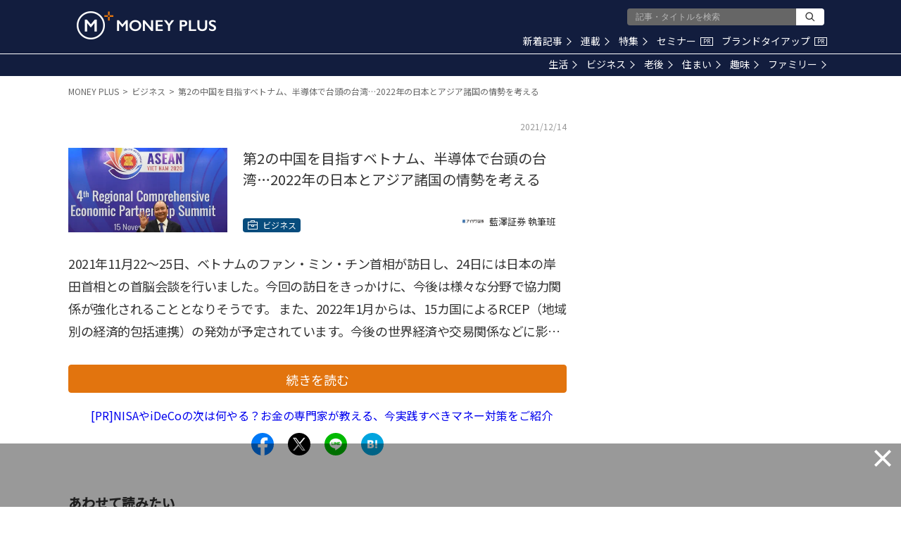

--- FILE ---
content_type: text/html; charset=utf-8
request_url: https://www.google.com/recaptcha/api2/aframe
body_size: 183
content:
<!DOCTYPE HTML><html><head><meta http-equiv="content-type" content="text/html; charset=UTF-8"></head><body><script nonce="uXIjP99hYYoB-SOEpApngw">/** Anti-fraud and anti-abuse applications only. See google.com/recaptcha */ try{var clients={'sodar':'https://pagead2.googlesyndication.com/pagead/sodar?'};window.addEventListener("message",function(a){try{if(a.source===window.parent){var b=JSON.parse(a.data);var c=clients[b['id']];if(c){var d=document.createElement('img');d.src=c+b['params']+'&rc='+(localStorage.getItem("rc::a")?sessionStorage.getItem("rc::b"):"");window.document.body.appendChild(d);sessionStorage.setItem("rc::e",parseInt(sessionStorage.getItem("rc::e")||0)+1);localStorage.setItem("rc::h",'1768365520328');}}}catch(b){}});window.parent.postMessage("_grecaptcha_ready", "*");}catch(b){}</script></body></html>

--- FILE ---
content_type: application/javascript; charset=utf-8
request_url: https://fundingchoicesmessages.google.com/f/AGSKWxXA0-HD64DJ4ikt47yK4CCuBIgUGmp-sJyndoan_NwW1I-b_D0WbbPrmp3Y7GNdUE0kROW4aJJp08fchQ1VO7w_Opv99X76PS69CS07SafjDT07-_HMFSQRdFBy6YoRJHqH3yLUi3ggOehdLz1xOtOVggWIsWI7N8dz_ympGBcxbeidf333XMWg3dlE/_/ad-overlay.-webad1._Slot_Adv_://adcl._adsrv=
body_size: -1289
content:
window['7cbe37fa-95c8-4408-ae51-fff04cc7f8e7'] = true;